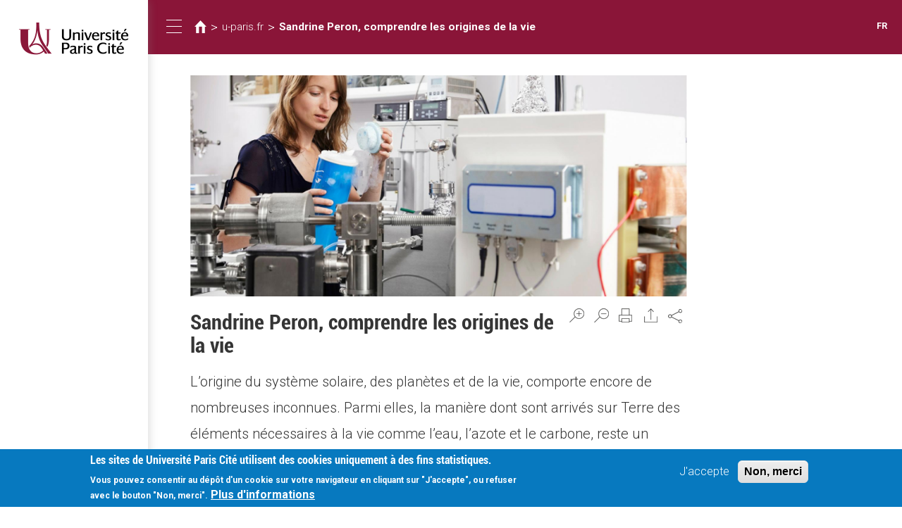

--- FILE ---
content_type: text/html; charset=utf-8
request_url: https://fr.u-paris.fr/actualites/sandrine-peron-comprendre-les-origines-de-la-vie
body_size: 13013
content:
<!DOCTYPE html>
<html lang="fr" dir="ltr">
<head>
  <link rel="profile" href="http://www.w3.org/1999/xhtml/vocab" />
  <meta name="viewport" content="width=device-width, initial-scale=1.0">
  <meta http-equiv="Content-Type" content="text/html; charset=utf-8" />
<link href="https://fr.u-paris.fr/actualites/sandrine-peron-comprendre-les-origines-de-la-vie" rel="alternate" hreflang="fr" />
<link rel="shortcut icon" href="https://fr.u-paris.fr/sites/all/themes/diderot/favicon.ico" type="image/vnd.microsoft.icon" />
<meta name="description" content="Sandrine Peron, comprendre les origines de la vie | Sandrine Péron, doctorante de l’université Paris Diderot travaillant au sein du laboratoire de l’Institut de Physique du Globe de Paris est lauréate de la Bourse l’Oréal-UNESCO Pour les Femmes et la Science 2017." />
<meta name="abstract" content="Sandrine Péron, doctorante de l’université Paris Diderot travaillant au sein du laboratoire de l’Institut de Physique du Globe de Paris est lauréate de la Bourse l’Oréal-UNESCO Pour les Femmes et la Science 2017." />
<meta name="keywords" content="Bourse L&#039;Oréal, IPGP, Cosmologie, Cosmochimie, Astrophysique, ActuRecherche" />
<meta name="news_keywords" content="Bourse L&#039;Oréal, IPGP, Cosmologie, Cosmochimie, Astrophysique, ActuRecherche" />
<meta name="generator" content="Drupal 7 (http://drupal.org)" />
<link rel="canonical" href="https://fr.u-paris.fr/actualites/sandrine-peron-comprendre-les-origines-de-la-vie" />
<link rel="shortlink" href="https://fr.u-paris.fr/node/8636" />
<meta name="google-site-verification" content="JAydEeQUwF8dR4LBwYrQH2E6_FXyEe1lo_J3uDqP1CA" />
  <title>Université Paris Cité| u-paris.fr | Sandrine Peron, comprendre les origines de la vie</title>
  <link type="text/css" rel="stylesheet" href="https://fr.u-paris.fr/sites/default/files/css/css_lQaZfjVpwP_oGNqdtWCSpJT1EMqXdMiU84ekLLxQnc4.css" media="all" />
<link type="text/css" rel="stylesheet" href="https://fr.u-paris.fr/sites/default/files/css/css_JCiVLbrdh9Gr3vS6dbLlXfmcx3btGZXNZOJpwie2djo.css" media="all" />
<link type="text/css" rel="stylesheet" href="https://fr.u-paris.fr/sites/default/files/css/css_ecbjif0lEtW9O8CmxvygHroRpNbnYwEkf1akHQofGEw.css" media="all" />
<link type="text/css" rel="stylesheet" href="https://fr.u-paris.fr/sites/default/files/css/css_Q6kaVxKtj_4NWSQKftTKWFpJ07CUy9WHMv0M9I05I5A.css" media="all" />
<link type="text/css" rel="stylesheet" href="//maxcdn.bootstrapcdn.com/font-awesome/4.6.3/css/font-awesome.min.css" media="all" />
<style>#sliding-popup.sliding-popup-bottom,#sliding-popup.sliding-popup-bottom .eu-cookie-withdraw-banner,.eu-cookie-withdraw-tab{background:#0779bf;}#sliding-popup.sliding-popup-bottom.eu-cookie-withdraw-wrapper{background:transparent}#sliding-popup .popup-content #popup-text h1,#sliding-popup .popup-content #popup-text h2,#sliding-popup .popup-content #popup-text h3,#sliding-popup .popup-content #popup-text p,#sliding-popup label,#sliding-popup div,.eu-cookie-compliance-secondary-button,.eu-cookie-withdraw-tab{color:#fff !important;}.eu-cookie-withdraw-tab{border-color:#fff;}.eu-cookie-compliance-more-button{color:#fff !important;}
#sliding-popup.sliding-popup-bottom,#sliding-popup.sliding-popup-bottom .eu-cookie-withdraw-banner,.eu-cookie-withdraw-tab{background:#0779bf;}#sliding-popup.sliding-popup-bottom.eu-cookie-withdraw-wrapper{background:transparent}#sliding-popup .popup-content #popup-text h1,#sliding-popup .popup-content #popup-text h2,#sliding-popup .popup-content #popup-text h3,#sliding-popup .popup-content #popup-text p,#sliding-popup label,#sliding-popup div,.eu-cookie-compliance-secondary-button,.eu-cookie-withdraw-tab{color:#fff !important;}.eu-cookie-withdraw-tab{border-color:#fff;}.eu-cookie-compliance-more-button{color:#fff !important;}
</style>
<link type="text/css" rel="stylesheet" href="https://fr.u-paris.fr/sites/default/files/css/css_LWfUNMZCGxCTen_qqdwh7TYtoNShDJgUD0CFnPt6hAM.css" media="all" />
<link type="text/css" rel="stylesheet" href="https://fr.u-paris.fr/sites/default/files/css/css_PxsPpITToy8ZnO0bJDA1TEC6bbFpGTfSWr2ZP8LuFYo.css" media="all" />
  <!-- HTML5 element support for IE6-8 -->
  <!--[if lt IE 9]>
    <script src="https://cdn.jsdelivr.net/html5shiv/3.7.3/html5shiv-printshiv.min.js"></script>
  <![endif]-->
  <script src="https://fr.u-paris.fr/sites/all/libraries/respondjs/respond.min.js?t6dpyh"></script>
<script src="//code.jquery.com/jquery-1.10.2.min.js"></script>
<script>window.jQuery || document.write("<script src='/sites/all/modules/contrib/jquery_update/replace/jquery/1.10/jquery.min.js'>\x3C/script>")</script>
<script src="https://fr.u-paris.fr/sites/default/files/js/js_dWhBODswdXXk1M5Z5nyqNfGljmqwxUwAK9i6D0YSDNs.js"></script>
<script src="//code.jquery.com/ui/1.10.2/jquery-ui.min.js"></script>
<script>window.jQuery.ui || document.write("<script src='/sites/all/modules/contrib/jquery_update/replace/ui/ui/minified/jquery-ui.min.js'>\x3C/script>")</script>
<script src="https://fr.u-paris.fr/sites/default/files/js/js_gn7Fu0QhcTMtOIbAB5Wfk9wG_pprb0wPA2lPC4pHhnc.js"></script>
<script src="https://fr.u-paris.fr/sites/default/files/js/js_3gB0Rw5_agQB54ypjqo2S3R_7b2fYyoiNk1Hb5ZgFhA.js"></script>
<script src="https://fr.u-paris.fr/sites/default/files/js/js_-eTRAwZPkUwfbinyYhdPe0JK8Cds7wNMyHCjLCzlNeA.js"></script>
<script>var text_resize_scope = "region-main-content";
          var text_resize_minimum = "16";
          var text_resize_maximum = "25";
          var text_resize_line_height_allow = 0;
          var text_resize_line_height_min = "16";
          var text_resize_line_height_max = "36";</script>
<script src="https://fr.u-paris.fr/sites/default/files/js/js_jEn9FoDfqNXHksIag1offFDpN8vzZ1yK1Es94u9U6Ss.js"></script>
<script>var _paq = _paq || [];(function(){var u=(("https:" == document.location.protocol) ? "https://piwikstats.univ-paris-diderot.fr/piwik/" : "http://piwikstats.univ-paris-diderot.fr/piwik/");_paq.push(["setSiteId", "1"]);_paq.push(["setTrackerUrl", u+"piwik.php"]);_paq.push(["setDoNotTrack", 1]);_paq.push(["setCookieDomain", "fr.u-paris.fr"]);_paq.push(['setCustomVariable', 1, "SousDomaineOrigine", "fr", "visit"]);_paq.push(['setCustomVariable', 2, "SousDomaineOrigine", "fr", "page"]);_paq.push(["trackPageView"]);_paq.push(["setIgnoreClasses", ["no-tracking","colorbox"]]);_paq.push(["enableLinkTracking"]);var d=document,g=d.createElement("script"),s=d.getElementsByTagName("script")[0];g.type="text/javascript";g.defer=true;g.async=true;g.src=u+"piwik.js";s.parentNode.insertBefore(g,s);})();</script>
<script>window.a2a_config=window.a2a_config||{};window.da2a={done:false,html_done:false,script_ready:false,script_load:function(){var a=document.createElement('script'),s=document.getElementsByTagName('script')[0];a.type='text/javascript';a.async=true;a.src='https://static.addtoany.com/menu/page.js';s.parentNode.insertBefore(a,s);da2a.script_load=function(){};},script_onready:function(){da2a.script_ready=true;if(da2a.html_done)da2a.init();},init:function(){for(var i=0,el,target,targets=da2a.targets,length=targets.length;i<length;i++){el=document.getElementById('da2a_'+(i+1));target=targets[i];a2a_config.linkname=target.title;a2a_config.linkurl=target.url;if(el){a2a.init('page',{target:el});el.id='';}da2a.done=true;}da2a.targets=[];}};(function ($){Drupal.behaviors.addToAny = {attach: function (context, settings) {if (context !== document && window.da2a) {if(da2a.script_ready)a2a.init_all();da2a.script_load();}}}})(jQuery);a2a_config.callbacks=a2a_config.callbacks||[];a2a_config.callbacks.push({ready:da2a.script_onready});a2a_config.overlays=a2a_config.overlays||[];a2a_config.templates=a2a_config.templates||{};</script>
<script src="https://fr.u-paris.fr/sites/default/files/js/js_HPHooStLmGZ_wau10Jz2Lo5vzxgcwQlYxWokr_nZVLA.js"></script>
<script src="https://fr.u-paris.fr/sites/default/files/js/js_uIChs7Xcd_Iahr6L0zC1UnHqQxQ8AQ8ZI5mfBlFvEjo.js"></script>
<script>jQuery.extend(Drupal.settings, {"basePath":"\/","pathPrefix":"","ajaxPageState":{"theme":"diderot","theme_token":"N4Z5oFz784v1-7EtstXF27lrrSdMH85jUva378do3Tg","js":{"sites\/all\/modules\/contrib\/extlink_extra\/extlink_extra.js":1,"profiles\/panopoly\/modules\/panopoly\/panopoly_widgets\/panopoly-widgets.js":1,"profiles\/panopoly\/modules\/panopoly\/panopoly_widgets\/panopoly-widgets-spotlight.js":1,"0":1,"1":1,"sites\/all\/modules\/contrib\/eu_cookie_compliance\/js\/eu_cookie_compliance.js":1,"2":1,"sites\/all\/themes\/bootstrap\/js\/bootstrap.js":1,"sites\/all\/libraries\/respondjs\/respond.min.js":1,"\/\/code.jquery.com\/jquery-1.10.2.min.js":1,"3":1,"misc\/jquery-extend-3.4.0.js":1,"misc\/jquery.once.js":1,"misc\/drupal.js":1,"\/\/code.jquery.com\/ui\/1.10.2\/jquery-ui.min.js":1,"4":1,"sites\/all\/modules\/contrib\/eu_cookie_compliance\/js\/jquery.cookie-1.4.1.min.js":1,"sites\/all\/modules\/contrib\/select2\/js\/Drupal.select2.js":1,"sites\/all\/libraries\/slick\/slick\/slick.min.js":1,"profiles\/panopoly\/modules\/panopoly\/panopoly_images\/panopoly-images.js":1,"profiles\/panopoly\/modules\/panopoly\/panopoly_magic\/panopoly-magic.js":1,"sites\/all\/modules\/diderot\/UElibres\/js\/UElibres.js":1,"sites\/all\/modules\/contrib\/extlink\/extlink.js":1,"profiles\/panopoly\/modules\/contrib\/caption_filter\/js\/caption-filter.js":1,"public:\/\/languages\/fr_fnVs9Xn6F-eXKnCKozjMUqg8KC3jyVGpJit0RTi8vzw.js":1,"sites\/all\/libraries\/colorbox\/jquery.colorbox-min.js":1,"sites\/all\/modules\/contrib\/colorbox\/js\/colorbox.js":1,"sites\/all\/modules\/contrib\/colorbox\/js\/colorbox_load.js":1,"sites\/all\/modules\/contrib\/colorbox\/js\/colorbox_inline.js":1,"profiles\/panopoly\/libraries\/jquery.imagesloaded\/jquery.imagesloaded.min.js":1,"5":1,"sites\/all\/modules\/contrib\/text_resize\/text_resize.js":1,"sites\/all\/libraries\/select2\/select2.js":1,"sites\/all\/libraries\/select2\/select2_locale_fr.js":1,"sites\/all\/modules\/contrib\/responsive_menus\/styles\/responsive_menus_simple\/js\/responsive_menus_simple.js":1,"sites\/all\/modules\/contrib\/piwik\/piwik.js":1,"6":1,"7":1,"sites\/all\/modules\/contrib\/slick\/js\/slick.load.min.js":1,"sites\/all\/themes\/diderot\/bootstrap\/js\/affix.js":1,"sites\/all\/themes\/diderot\/bootstrap\/js\/alert.js":1,"sites\/all\/themes\/diderot\/bootstrap\/js\/button.js":1,"sites\/all\/themes\/diderot\/bootstrap\/js\/carousel.js":1,"sites\/all\/themes\/diderot\/bootstrap\/js\/collapse.js":1,"sites\/all\/themes\/diderot\/bootstrap\/js\/dropdown.js":1,"sites\/all\/themes\/diderot\/bootstrap\/js\/modal.js":1,"sites\/all\/themes\/diderot\/bootstrap\/js\/tooltip.js":1,"sites\/all\/themes\/diderot\/bootstrap\/js\/popover.js":1,"sites\/all\/themes\/diderot\/bootstrap\/js\/scrollspy.js":1,"sites\/all\/themes\/diderot\/bootstrap\/js\/tab.js":1,"sites\/all\/themes\/diderot\/bootstrap\/js\/transition.js":1,"sites\/all\/themes\/diderot\/js\/script.js":1},"css":{"modules\/system\/system.base.css":1,"misc\/ui\/jquery.ui.theme.css":1,"misc\/ui\/jquery.ui.accordion.css":1,"sites\/all\/libraries\/slick\/slick\/slick.css":1,"sites\/all\/modules\/contrib\/simplenews\/simplenews.css":1,"sites\/all\/modules\/contrib\/calendar\/css\/calendar_multiday.css":1,"profiles\/panopoly\/modules\/contrib\/date\/date_api\/date.css":1,"profiles\/panopoly\/modules\/contrib\/date\/date_popup\/themes\/datepicker.1.7.css":1,"sites\/all\/modules\/contrib\/domain\/domain_nav\/domain_nav.css":1,"modules\/field\/theme\/field.css":1,"modules\/node\/node.css":1,"profiles\/panopoly\/modules\/panopoly\/panopoly_admin\/1":1,"profiles\/panopoly\/modules\/panopoly\/panopoly_magic\/css\/panopoly-magic.css":1,"profiles\/panopoly\/modules\/panopoly\/panopoly_magic\/css\/panopoly-modal.css":1,"profiles\/panopoly\/modules\/panopoly\/panopoly_theme\/2":1,"profiles\/panopoly\/modules\/panopoly\/panopoly_widgets\/1":1,"profiles\/panopoly\/modules\/contrib\/radix_layouts\/radix_layouts.css":1,"sites\/all\/modules\/contrib\/extlink\/extlink.css":1,"profiles\/panopoly\/modules\/contrib\/views\/css\/views.css":1,"profiles\/panopoly\/modules\/contrib\/caption_filter\/caption-filter.css":1,"sites\/all\/libraries\/slick\/slick\/slick-theme.css":1,"sites\/all\/modules\/contrib\/slick\/css\/theme\/slick.theme.css":1,"sites\/all\/modules\/contrib\/slick\/css\/theme\/slick.theme--default.css":1,"sites\/all\/modules\/diderot\/candidature\/css\/candidature.css":1,"sites\/all\/modules\/diderot\/divers\/css\/divers.css":1,"sites\/all\/modules\/diderot\/listederoulante\/css\/listederoulante.css":1,"sites\/all\/modules\/diderot\/plansite\/css\/plansite.css":1,"sites\/all\/libraries\/colorbox\/example1\/colorbox.css":1,"profiles\/panopoly\/modules\/contrib\/ctools\/css\/ctools.css":1,"profiles\/panopoly\/modules\/contrib\/panels\/css\/panels.css":1,"sites\/all\/modules\/contrib\/shib_auth\/shib_auth.css":1,"sites\/all\/modules\/contrib\/text_resize\/text_resize.css":1,"sites\/all\/modules\/contrib\/print\/print_ui\/css\/print_ui.theme.css":1,"sites\/all\/libraries\/select2\/select2.css":1,"sites\/all\/modules\/contrib\/select2\/css\/select2_integration.css":1,"sites\/all\/modules\/contrib\/responsive_menus\/styles\/responsive_menus_simple\/css\/responsive_menus_simple.css":1,"sites\/all\/modules\/contrib\/eu_cookie_compliance\/css\/eu_cookie_compliance.css":1,"sites\/all\/modules\/contrib\/addtoany\/addtoany.css":1,"modules\/locale\/locale.css":1,"sites\/all\/modules\/contrib\/panels_bootstrap_layout_builder\/plugins\/layouts\/bootstrap\/bootstrap.css":1,"\/\/maxcdn.bootstrapcdn.com\/font-awesome\/4.6.3\/css\/font-awesome.min.css":1,"0":1,"1":1,"sites\/all\/themes\/diderot\/less\/style.less":1,"profiles\/panopoly\/modules\/panopoly\/panopoly_images\/panopoly-images.css":1}},"colorbox":{"opacity":"0.85","current":"{current} of {total}","previous":"\u00ab Prev","next":"Next \u00bb","close":"Fermer","maxWidth":"98%","maxHeight":"98%","fixed":true,"mobiledetect":true,"mobiledevicewidth":"480px"},"CToolsModal":{"modalSize":{"type":"scale","width":".9","height":".9","addWidth":0,"addHeight":0,"contentRight":25,"contentBottom":75},"modalOptions":{"opacity":".55","background-color":"#FFF"},"animationSpeed":"fast","modalTheme":"CToolsModalDialog","throbberTheme":"CToolsModalThrobber"},"panopoly_magic":{"pane_add_preview_mode":"single"},"select_2":{"elements":{"edit-nid-entityreference-filter":{"separator":"\u00b6","jqui_sortable":false,"dropdownAutoWidth":true,"width":"element","containerCssClass":"","minimumResultsForSearch":"15","allowClear":true},"edit-sort-by":{"separator":"\u00b6","jqui_sortable":false,"dropdownAutoWidth":true,"width":"element","containerCssClass":"","minimumResultsForSearch":"15","allowClear":true},"edit-sort-order":{"separator":"\u00b6","jqui_sortable":false,"dropdownAutoWidth":true,"width":"element","containerCssClass":"","minimumResultsForSearch":"15","allowClear":true}},"excludes":{"by_id":{"values":[],"reg_exs":[]},"by_class":[],"by_selectors":[]},"branch":3,"default_settings":{"separator":"\u00b6","jqui_sortable":false,"dropdownAutoWidth":true,"width":"element","containerCssClass":"","minimumResultsForSearch":"15"},"process_all_selects_on_page":true,"no_version_check":false,"settings_updated":false},"urlIsAjaxTrusted":{"https:\/\/fr.u-paris.fr\/":true},"better_exposed_filters":{"views":{"fiche_laboratoire_resume":{"displays":{"panel_pane_6":{"filters":{"nid_entityreference_filter":{"required":false}}}}},"actualite_carousel":{"displays":{"panel_actu_slideshow":{"filters":[]}}}}},"responsive_menus":[{"toggler_text":"\u2630 Menu","selectors":["#main-menu"],"media_size":"768","media_unit":"px","absolute":"1","remove_attributes":"1","responsive_menus_style":"responsive_menus_simple"}],"eu_cookie_compliance":{"popup_enabled":1,"popup_agreed_enabled":0,"popup_hide_agreed":0,"popup_clicking_confirmation":false,"popup_scrolling_confirmation":false,"popup_html_info":"\u003Cdiv class=\u0022eu-cookie-compliance-banner eu-cookie-compliance-banner-info eu-cookie-compliance-banner--opt-in\u0022\u003E\n  \u003Cdiv class=\u0022popup-content info\u0022\u003E\n    \u003Cdiv id=\u0022popup-text\u0022\u003E\n      \u003Ch2\u003ELes sites de Universit\u00e9 Paris Cit\u00e9 utilisent des cookies uniquement \u00e0 des fins statistiques.\u003C\/h2\u003E\n\u003Cp\u003E Vous pouvez consentir au d\u00e9p\u00f4t d\u0027un cookie sur votre navigateur en cliquant sur \u0022J\u0027accepte\u0022, ou refuser avec le bouton \u0022Non, merci\u0022.\u003C\/p\u003E\n              \u003Cbutton type=\u0022button\u0022 class=\u0022find-more-button eu-cookie-compliance-more-button\u0022\u003EPlus d\u0027informations\u003C\/button\u003E\n          \u003C\/div\u003E\n    \n    \u003Cdiv id=\u0022popup-buttons\u0022 class=\u0022\u0022\u003E\n      \u003Cbutton type=\u0022button\u0022 class=\u0022agree-button eu-cookie-compliance-secondary-button\u0022\u003EJ\u0027accepte\u003C\/button\u003E\n              \u003Cbutton type=\u0022button\u0022 class=\u0022decline-button eu-cookie-compliance-default-button\u0022 \u003ENon, merci\u003C\/button\u003E\n          \u003C\/div\u003E\n  \u003C\/div\u003E\n\u003C\/div\u003E","use_mobile_message":false,"mobile_popup_html_info":"\u003Cdiv class=\u0022eu-cookie-compliance-banner eu-cookie-compliance-banner-info eu-cookie-compliance-banner--opt-in\u0022\u003E\n  \u003Cdiv class=\u0022popup-content info\u0022\u003E\n    \u003Cdiv id=\u0022popup-text\u0022\u003E\n      \u003Ch2\u003EWe use cookies on this site to enhance your user experience\u003C\/h2\u003E\n\u003Cp\u003EBy tapping the Accept button, you agree to us doing so.\u003C\/p\u003E\n              \u003Cbutton type=\u0022button\u0022 class=\u0022find-more-button eu-cookie-compliance-more-button\u0022\u003EPlus d\u0027informations\u003C\/button\u003E\n          \u003C\/div\u003E\n    \n    \u003Cdiv id=\u0022popup-buttons\u0022 class=\u0022\u0022\u003E\n      \u003Cbutton type=\u0022button\u0022 class=\u0022agree-button eu-cookie-compliance-secondary-button\u0022\u003EJ\u0027accepte\u003C\/button\u003E\n              \u003Cbutton type=\u0022button\u0022 class=\u0022decline-button eu-cookie-compliance-default-button\u0022 \u003ENon, merci\u003C\/button\u003E\n          \u003C\/div\u003E\n  \u003C\/div\u003E\n\u003C\/div\u003E\n","mobile_breakpoint":"768","popup_html_agreed":"\u003Cdiv\u003E\n  \u003Cdiv class=\u0022popup-content agreed\u0022\u003E\n    \u003Cdiv id=\u0022popup-text\u0022\u003E\n      \u003Cp\u003E\u0026lt;h2\u0026gt;Thank you for accepting cookies\u0026lt;\/h2\u0026gt;\u0026lt;p\u0026gt;You can now hide this message or find out more about cookies.\u0026lt;\/p\u0026gt;\u003C\/p\u003E\n    \u003C\/div\u003E\n    \u003Cdiv id=\u0022popup-buttons\u0022\u003E\n      \u003Cbutton type=\u0022button\u0022 class=\u0022hide-popup-button eu-cookie-compliance-hide-button\u0022\u003EHide\u003C\/button\u003E\n              \u003Cbutton type=\u0022button\u0022 class=\u0022find-more-button eu-cookie-compliance-more-button-thank-you\u0022 \u003EMore info\u003C\/button\u003E\n          \u003C\/div\u003E\n  \u003C\/div\u003E\n\u003C\/div\u003E","popup_use_bare_css":false,"popup_height":"auto","popup_width":"100%","popup_delay":1000,"popup_link":"\/node\/24016","popup_link_new_window":1,"popup_position":null,"fixed_top_position":1,"popup_language":"fr","store_consent":false,"better_support_for_screen_readers":0,"reload_page":0,"domain":"","domain_all_sites":0,"popup_eu_only_js":0,"cookie_lifetime":"100","cookie_session":false,"disagree_do_not_show_popup":0,"method":"opt_in","whitelisted_cookies":"","withdraw_markup":"\u003Cbutton type=\u0022button\u0022 class=\u0022eu-cookie-withdraw-tab\u0022\u003EPrivacy settings\u003C\/button\u003E\n\u003Cdiv class=\u0022eu-cookie-withdraw-banner\u0022\u003E\n  \u003Cdiv class=\u0022popup-content info\u0022\u003E\n    \u003Cdiv id=\u0022popup-text\u0022\u003E\n      \u003Ch2\u003EWe use cookies on this site to enhance your user experience\u003C\/h2\u003E\u003Cp\u003EYou have given your consent for us to set cookies.\u003C\/p\u003E    \u003C\/div\u003E\n    \u003Cdiv id=\u0022popup-buttons\u0022\u003E\n      \u003Cbutton type=\u0022button\u0022 class=\u0022eu-cookie-withdraw-button\u0022\u003EWithdraw consent\u003C\/button\u003E\n    \u003C\/div\u003E\n  \u003C\/div\u003E\n\u003C\/div\u003E\n","withdraw_enabled":false,"withdraw_button_on_info_popup":0,"cookie_categories":[],"enable_save_preferences_button":1,"fix_first_cookie_category":1,"select_all_categories_by_default":0},"extlink":{"extTarget":"_blank","extClass":"ext","extLabel":"(link is external)","extImgClass":0,"extSubdomains":1,"extExclude":"","extInclude":"","extCssExclude":"","extCssExplicit":"","extAlert":0,"extAlertText":{"value":"  \u003Ch2\u003EYou are leaving the  [site:name] website\u003C\/h2\u003E\r\n  \u003Cp\u003EYou are being directed to a third-party website:\u003C\/p\u003E\r\n  \u003Cp\u003E\u003Cstrong\u003E[extlink:external-url]\u003C\/strong\u003E\u003C\/p\u003E\r\n  \u003Cp\u003EThis link is provided for your convenience. Please note that this third-party website is not controlled by [site:name] or subject to our privacy policy.\u003C\/p\u003E\r\n  \u003Cp\u003EThank you for visiting our site. We hope your visit was informative and enjoyable.\u003C\/p\u003E\r\n\r\n  \u003Cdiv class=\u0022extlink-extra-actions\u0022\u003E\r\n      \u003Cdiv class=\u0022extlink-extra-back-action\u0022\u003E\u003Ca title=\u0022Cancel\u0022 href=\u0022[extlink:back-url]\u0022\u003ECancel\u003C\/a\u003E\u003C\/div\u003E\r\n      \u003Cdiv class=\u0022extlink-extra-go-action\u0022\u003E\u003Ca class=\u0022ext-override\u0022 title=\u0022Go to link\u0022 href=\u0022[extlink:external-url]\u0022\u003EGo to link\u003C\/a\u003E\u003C\/div\u003E\r\n  \u003C\/div\u003E\r\n  \u003Cbr\/\u003E\u003Cbr\/\u003E\r\n  [extlink:timer]\r\n  ","format":"full_html"},"mailtoClass":"mailto","mailtoLabel":"(link sends e-mail)"},"extlink_extra":{"extlink_alert_type":"","extlink_alert_timer":"0","extlink_alert_url":"\/now-leaving","extlink_cache_fix":0,"extlink_exclude_warning":"","extlink_508_fix":0,"extlink_508_text":" [external link]","extlink_url_override":0,"extlink_url_params":{"external_url":null,"back_url":null}},"piwik":{"trackMailto":1,"trackColorbox":1},"slick":{"accessibility":true,"adaptiveHeight":false,"autoplay":false,"autoplaySpeed":3000,"pauseOnHover":true,"pauseOnDotsHover":false,"arrows":true,"centerMode":false,"centerPadding":"50px","dots":false,"dotsClass":"slick-dots","draggable":true,"fade":false,"focusOnSelect":false,"infinite":true,"initialSlide":0,"lazyLoad":"ondemand","rtl":false,"rows":1,"slidesPerRow":1,"slide":"","slidesToShow":1,"slidesToScroll":1,"speed":500,"swipe":true,"swipeToSlide":false,"edgeFriction":0.35,"touchMove":true,"touchThreshold":5,"useCSS":true,"cssEase":"ease","useTransform":false,"easing":"linear","variableWidth":false,"vertical":false,"verticalSwiping":false,"waitForAnimate":true,"mousewheel":false},"bootstrap":{"anchorsFix":"0","anchorsSmoothScrolling":"0","formHasError":1,"popoverEnabled":1,"popoverOptions":{"animation":1,"html":0,"placement":"right","selector":"","trigger":"click","triggerAutoclose":1,"title":"","content":"","delay":0,"container":"body"},"tooltipEnabled":1,"tooltipOptions":{"animation":1,"html":0,"placement":"auto left","selector":"","trigger":"hover focus","delay":0,"container":"body"}}});</script>
</head>
<body class="html not-front not-logged-in no-sidebars page-node page-node- page-node-8636 node-type-actualite domain-fr-u-paris-fr region-content i18n-fr">
  <div id="skip-link">
    <a href="#main-content" class="element-invisible element-focusable">Aller au contenu principal</a>
  </div>
    <div class="panel-bootstrap panels-bootstrap-227">
  <div id="row-full-site" class="container-full panels-bootstrap-row inside panels-bootstrap-row-227-1 row-inside-first row-inside-last clearfix">
<div class="row">
  <div id="col-site-sidebar" class="column affix collapse in panels-bootstrap-column col-sm-7 col-md-5 col-lg-3 col-xs-24 inside panels-bootstrap-column-227-2 column-inside-first">
  <div id="region-site-sidebar" class="panels-bootstrap-region inside panels-bootstrap-region-227-menu region-inside-first region-inside-last">
<div class="panel-pane pane-page-logo"  >
  
      
  
  <div class="pane-content">
    <a href="https://u-paris.fr" class="logo" title="Accueil"><img src="https://fr.u-paris.fr/sites/default/files/logo_2.png" alt="Accueil" /></a>  </div>

  
  </div>
<div class="panel-separator"></div><div class="panel-pane pane-custom pane-1 panel-user-connexion"  >
  
      
  
  <div class="pane-content">
    <div class="field-item">
<a href="https://fr.u-paris.fr/node/3977/8636" class="user_connexion">Connexion</a>
</div>  </div>

  
  </div>
  </div>
  </div>
  <div id="col-site-content" class="column panels-bootstrap-column col-sm-17  col-sm-offset-7 col-md-19  col-md-offset-5 col-lg-21  col-lg-offset-3 col-xs-24  col-xs-offset-0 inside panels-bootstrap-column-227-3 column-inside-last">
  <div id="row-site-header-container" class="row panels-bootstrap-row inside panels-bootstrap-row-227-4 row-inside-first clearfix">
  <div id="col-site-header" class="column affix panels-bootstrap-column col-md-19 col-lg-21 col-sm-17 col-xs-24 inside panels-bootstrap-column-227-26 column-inside-first column-inside-last">
  <div id="row-site-header" class="row panels-bootstrap-row inside panels-bootstrap-row-227-27 row-inside-first row-inside-last clearfix">
  <div id="col-collapse-menu" class="column panels-bootstrap-column col-xs-3  col-xs-offset-0 col-sm-1  col-sm-offset-0 col-md-1  col-md-offset-0 col-lg-1  col-lg-offset-0 inside panels-bootstrap-column-227-5 column-inside-first">
  <div id="region-collapse-menu" class="panels-bootstrap-region inside panels-bootstrap-region-227-collapse_menu region-inside-first region-inside-last">
<div class="panel-pane pane-fieldable-panels-pane pane-uuid-e4dfdbe7-5a13-446c-9a12-654d5d5dc705 pane-bundle-text"  id="pane-collapse-menu" >
  
      
  
  <div class="pane-content">
    <div class="fieldable-panels-pane">
    <div class="field field-name-field-basic-text-text field-type-text-long field-label-hidden">
    <div class="field-items">
          <div class="field-item even"><button type="button" class="sidebar-toggle">
      <span class="sr-only">Toggle navigation</span>
      <span class="icon-bar"></span>
      <span class="icon-bar"></span>
      <span class="icon-bar"></span>
</button></div>
      </div>
</div>
</div>
  </div>

  
  </div>
  </div>
  </div>
  <div id="col-title" class="column panels-bootstrap-column col-lg-20 col-md-20 col-sm-20 col-xs-18 inside panels-bootstrap-column-227-6">
  <div id="region-title" class="panels-bootstrap-region inside panels-bootstrap-region-227-title region-inside-first region-inside-last">
<div class="panel-pane pane-block pane-crumbs-breadcrumb pane-crumbs"  >
  
      
  
  <div class="pane-content">
    <h2 class="element-invisible">Vous êtes ici</h2><div class="breadcrumb"><a href="https://www.univ-paris-diderot.fr" class="diderot-home"></a> > <a href="https://fr.u-paris.fr">u-paris.fr</a> > <a href="/actualites/sandrine-peron-comprendre-les-origines-de-la-vie" class="active">Sandrine Peron, comprendre les origines de la vie</a></div>  </div>

  
  </div>
  </div>
  </div>
  <div id="col-languages" class="column panels-bootstrap-column col-xs-3 col-sm-3 col-md-3 col-lg-3 inside panels-bootstrap-column-227-7 column-inside-last">
  <div id="region-languages" class="panels-bootstrap-region inside panels-bootstrap-region-227-languages region-inside-first region-inside-last">
<div class="panel-pane pane-block pane-locale-language-content pane-locale"  >
  
      
  
  <div class="pane-content">
    <ul class="language-switcher-locale-url"><li class="fr first last active"><a href="/actualites/sandrine-peron-comprendre-les-origines-de-la-vie" class="language-link active" xml:lang="fr" hreflang="fr">FR</a></li>
</ul>  </div>

  
  </div>
  </div>
  </div>
  </div>
  </div>
  </div>
  <div id="row-site-content" class="row panels-bootstrap-row inside panels-bootstrap-row-227-8 clearfix">
  <div id="col-main-content" class="column panels-bootstrap-column col-lg-22  col-lg-offset-1 col-md-22  col-md-offset-1 col-sm-22  col-sm-offset-1 col-xs-24 inside panels-bootstrap-column-227-9 column-inside-first">
  <div id="region-main-content" class="panels-bootstrap-region inside panels-bootstrap-region-227-content region-inside-first region-inside-last">
<div class="panel-pane pane-page-content"  >
  
      
  
  <div class="pane-content">
    <div class="bryant row">
  <div class="bryant-content col-md-18 bpl-content bpl-spacer">
    <div class="panel-pane pane-entity-field pane-node-field-featured-image"  >
  
      
  
  <div class="pane-content">
    <div class="field field-name-field-featured-image field-type-image field-label-hidden">
    <div class="field-items">
          <div class="field-item even"><img class="image-100-pcent img-responsive" src="https://fr.u-paris.fr/sites/default/files/styles/image_100_pcent/public/peron_sandrine.jpg?itok=41racp7S" width="1660" height="738" alt="" /></div>
      </div>
</div>
  </div>

  
  </div>
<div class="panel-separator"></div><div class="panel-pane pane-panels-mini pane-barre-de-partage"  >
  
      
  
  <div class="pane-content">
    <div class="boxton row">
  <div class="boxton-content-container col-md-24 bpl-content bpl-spacer">
    <div class="panel-pane pane-block pane-text-resize-0 pane-text-resize"  >
  
      
  
  <div class="pane-content">
    <a href="javascript:;" class="changer" id="text_resize_decrease"><sup>-</sup>A</a> <a href="javascript:;" class="changer" id="text_resize_increase"><sup>+</sup>A</a><div id="text_resize_clear"></div>  </div>

  
  </div>
<div class="panel-separator"></div><div class="panel-pane pane-block pane-print-ui-print-links pane-print-ui"  >
  
      
  
  <div class="pane-content">
    <span class="print_html"><a href="https://fr.u-paris.fr/print/actualites/sandrine-peron-comprendre-les-origines-de-la-vie" title="Display a printer-friendly version of this page." class="print-page" onclick="window.open(this.href); return false" rel="nofollow"><img class="print-icon img-responsive" src="https://fr.u-paris.fr/sites/all/modules/contrib/print/icons/print_icon.png" width="16px" height="16px" alt="Version imprimable" title="Version imprimable" /></a></span><span class="print_mail"><a href="https://fr.u-paris.fr/printmail/actualites/sandrine-peron-comprendre-les-origines-de-la-vie" title="Send this page by email." class="print-mail" rel="nofollow"><img class="print-icon img-responsive" src="https://fr.u-paris.fr/sites/all/modules/contrib/print/print_mail/icons/mail_icon.png" width="16px" height="16px" alt="Envoyer par email" title="Envoyer par email" /></a></span>  </div>

  
  </div>
<div class="panel-separator"></div><div class="panel-pane pane-block pane-addtoany-addtoany-button pane-addtoany"  >
  
      
  
  <div class="pane-content">
    <span class="a2a_kit a2a_kit_size_20 a2a_target addtoany_list" id="da2a_1">
      
      <a class="a2a_dd addtoany_share_save" href="https://www.addtoany.com/share#url=https%3A%2F%2Ffr.u-paris.fr%2Factualites%2Fsandrine-peron-comprendre-les-origines-de-la-vie&amp;title=Sandrine%20Peron%2C%20comprendre%20les%20origines%20de%20la%20vie"></a>
      
    </span>
    <script type="text/javascript">
<!--//--><![CDATA[//><!--
if(window.da2a)da2a.script_load();
//--><!]]>
</script>  </div>

  
  </div>
  </div>
</div>
  </div>

  
  </div>
<div class="panel-separator"></div><div class="panel-pane pane-entity-field pane-node-title-field"  >
  
      
  
  <div class="pane-content">
    <div class="field field-name-title-field field-type-text field-label-hidden">
    <div class="field-items">
          <div class="field-item even"><h1>Sandrine Peron, comprendre les origines de la vie</h1>
</div>
      </div>
</div>
  </div>

  
  </div>
<div class="panel-separator"></div><div class="panel-pane pane-entity-field pane-node-body"  >
  
      
  
  <div class="pane-content">
    <div class="field field-name-body field-type-text-with-summary field-label-hidden">
    <div class="field-items">
          <div class="field-item even"><p class="chapeau">L’origine du système solaire, des planètes et de la vie, comporte encore de nombreuses inconnues. Parmi elles, la manière dont sont arrivés sur Terre des éléments nécessaires à la vie comme l’eau, l’azote et le carbone, reste un mystère. C’est précisément l’objet des recherches de Sandrine Péron, doctorante de l’université Paris Diderot travaillant au sein du laboratoire de l’<a href="https://fr.u-paris.fr/laboratoires/institut-de-physique-du-globe-de-paris">Institut de Physique du Globe de Paris</a> dans l’équipe Cosmochimie, Astrophysique et Géophysique Expérimentale.</p>

<p>Elle utilise des gaz rares comme l’hélium ou le néon, comme traceurs des sources de ces éléments et analyse ainsi des échantillons issus d’une des parties les plus anciennes de la Terre, le manteau inférieur. Les gaz rares sont analysés en deux étapes.</p>

<p>Dans un premier temps, les bulles de gaz sont repérées dans les échantillons grâce à une technique d’imagerie en trois dimensions, appelée « microtomographie aux rayons X ».</p>

<p>Dans un second temps, une fois identifiées, les bulles de gaz sont percées une à une au laser pour mesurer les gaz rares qu’elles contiennent. « Cette méthode présente l’avantage de s’affranchir de la contamination atmosphérique en analysant uniquement le contenu des bulles et non pas tout l’échantillon en entier. »</p>

<p>La jeune bretonne, par ailleurs passionnée des volcans (elle a déjà exploré ceux d’Italie, d’Hawaii et des îles Vanuatu), cherche ainsi à déterminer précisément la composition de la Terre. À long terme, ces résultats pourront être destinés à préparer des missions spatiales ainsi qu’à analyser des échantillons recueillis.</p>

<p class="paragraphe-petit">© Fondation L’Oréal | Carl Diner</p>
</div>
      </div>
</div>
  </div>

  
  </div>
<div class="panel-separator"></div><div class="panel-pane pane-entity-field pane-node-field-tags"  >
  
      
  
  <div class="pane-content">
    <div class="field field-name-field-tags field-type-taxonomy-term-reference field-label-above">
      <div class="field-label">Mots clés&nbsp;></div>
    <div class="field-items">
          <div class="field-item even"><a href="/tags/bourse-loreal">Bourse L&#039;Oréal</a></div>
          <div class="field-item odd"><a href="/tags/ipgp">IPGP</a></div>
          <div class="field-item even"><a href="/tags/cosmologie-0">Cosmologie</a></div>
          <div class="field-item odd"><a href="/tags/cosmochimie">Cosmochimie</a></div>
          <div class="field-item even"><a href="/tags/astrophysique-0">Astrophysique</a></div>
          <div class="field-item odd"><a href="/tags/acturecherche">ActuRecherche</a></div>
      </div>
</div>
  </div>

  
  </div>
  </div>
  <div class="bryant-sidebar col-md-6 bpl-sidebar bpl-spacer">
      </div>
</div>
  </div>

  
  </div>
  </div>
  </div>
  <div id="col-slide-content" class="column panels-bootstrap-column col-sm-24 col-md-24 col-lg-24 col-xs-24 inside panels-bootstrap-column-227-19 column-inside-last">
  <div id="region-slide-content" class="panels-bootstrap-region inside panels-bootstrap-region-227-slide region-inside-first region-inside-last">
<div class="panel-pane pane-views-panes pane-actualite-carousel-panel-actu-slideshow"  >
  
        <h2 class="pane-title">
      A lire aussi    </h2>
    
  
  <div class="pane-content">
    <div class="view view-actualite-carousel view-id-actualite_carousel view-display-id-panel_actu_slideshow view-dom-id-3822b4b06871a2f576ed62d2becd5eac">
        
  
  
      <div class="view-content">
            <div class="slick slick--view--actualite-carousel slick--view--actualite-carousel--panel-actu-slideshow slick--skin--default slick--optionset--actualites slick--slider slick--float slick--ondemand" id="slick-views-actualite-carousel-1">
      <div id="slick-views-actualite-carousel-1-slider" class="slick__slider" data-slick="{&quot;mobileFirst&quot;:true,&quot;autoplay&quot;:true,&quot;infinite&quot;:false,&quot;responsive&quot;:[{&quot;breakpoint&quot;:767,&quot;settings&quot;:{&quot;infinite&quot;:false,&quot;slidesToShow&quot;:2}},{&quot;breakpoint&quot;:991,&quot;settings&quot;:{&quot;infinite&quot;:false,&quot;slidesToShow&quot;:3}},{&quot;breakpoint&quot;:1199,&quot;settings&quot;:{&quot;infinite&quot;:false,&quot;slidesToShow&quot;:4}}]}">
  
          <div class="slick__slide slide slide--0">      <div class="slide__content">              
  <div>        <span><div class="tags-elements">
  <div class="surtitre"></div>
  <div class="hover-opacity"><a href="https://physique.u-paris.fr/actualites/formation-des-etoiles-massives-le-role-sous-estime-du-champ-magnetique"><img class="image-25-pcent img-responsive" src="https://fr.u-paris.fr/sites/default/files/styles/image_25_pcent/public/fig_ufr.png?itok=DpJCdQHm" width="415" height="185" alt="" /></a></div>
  <div class="tags-text">
    <div></div>
    <h4><a href="https://physique.u-paris.fr/actualites/formation-des-etoiles-massives-le-role-sous-estime-du-champ-magnetique">Formation des étoiles massives : le rôle sous-estimé du champ magnétique ?</a></h4>
  </div>
</div></span>  </div>            
                </div>  </div>          <div class="slick__slide slide slide--1">      <div class="slide__content">              
  <div>        <span><div class="tags-elements">
  <div class="surtitre">Recherche</div>
  <div class="hover-opacity"><a href="/actualites/une-avancee-majeure-dans-la-comprehension-de-la-physiopathologie-des-infections-neonatales"><img class="image-25-pcent img-responsive" src="https://fr.u-paris.fr/sites/default/files/styles/image_25_pcent/public/sans_titre_36.jpg?itok=nEFRLfrE" width="415" height="185" alt="" /></a></div>
  <div class="tags-text">
    <div></div>
    <h4><a href="/actualites/une-avancee-majeure-dans-la-comprehension-de-la-physiopathologie-des-infections-neonatales">Une avancée majeure dans la compréhension de la physiopathologie des infections néonatales</a></h4>
  </div>
</div></span>  </div>            
                </div>  </div>          <div class="slick__slide slide slide--2">      <div class="slide__content">              
  <div>        <span><div class="tags-elements">
  <div class="surtitre">Recherche médicale</div>
  <div class="hover-opacity"><a href="/actualites/pourquoi-les-femmes-enceintes-sont-elles-si-peu-vaccinees-contre-la-grippe"><img class="image-25-pcent img-responsive" src="https://fr.u-paris.fr/sites/default/files/styles/image_25_pcent/public/femme_enceinte.jpg?itok=y2ro_wNg" width="415" height="185" alt="" /></a></div>
  <div class="tags-text">
    <div></div>
    <h4><a href="/actualites/pourquoi-les-femmes-enceintes-sont-elles-si-peu-vaccinees-contre-la-grippe">Pourquoi les femmes enceintes sont-elles si peu vaccinées contre la grippe ?</a></h4>
  </div>
</div></span>  </div>            
                </div>  </div>          <div class="slick__slide slide slide--3">      <div class="slide__content">              
  <div>        <span><div class="tags-elements">
  <div class="surtitre">Félicitations</div>
  <div class="hover-opacity"><a href="/actualites/highly-cited-researchers-une-entree-au-top"><img class="image-25-pcent img-responsive" src="https://fr.u-paris.fr/sites/default/files/styles/image_25_pcent/public/sans_titre_28_0.jpg?itok=aBpdNAGI" width="415" height="185" alt="" /></a></div>
  <div class="tags-text">
    <div></div>
    <h4><a href="/actualites/highly-cited-researchers-une-entree-au-top">Highly Cited Researchers : une entrée au top</a></h4>
  </div>
</div></span>  </div>            
                </div>  </div>          <div class="slick__slide slide slide--4">      <div class="slide__content">              
  <div>        <span><div class="tags-elements">
  <div class="surtitre">Recherche médicale</div>
  <div class="hover-opacity"><a href="/actualites/avc-une-recidive-sur-cinq-peut-etre-evitee"><img class="image-25-pcent img-responsive" src="https://fr.u-paris.fr/sites/default/files/styles/image_25_pcent/public/sans_titre_27.jpg?itok=rs8KsCKe" width="415" height="185" alt="" /></a></div>
  <div class="tags-text">
    <div></div>
    <h4><a href="/actualites/avc-une-recidive-sur-cinq-peut-etre-evitee">AVC : une récidive sur cinq peut être évitée</a></h4>
  </div>
</div></span>  </div>            
                </div>  </div>          <div class="slick__slide slide slide--5">      <div class="slide__content">              
  <div>        <span><div class="tags-elements">
  <div class="surtitre">Recherche</div>
  <div class="hover-opacity"><a href="/actualites/toute-activite-physique-est-elle-bonne-pour-le-coeur"><img class="image-25-pcent img-responsive" src="https://fr.u-paris.fr/sites/default/files/styles/image_25_pcent/public/sans_titre_25.jpg?itok=zKPeDijs" width="415" height="185" alt="" /></a></div>
  <div class="tags-text">
    <div></div>
    <h4><a href="/actualites/toute-activite-physique-est-elle-bonne-pour-le-coeur">Toute activité physique est-elle bonne pour le cœur ?</a></h4>
  </div>
</div></span>  </div>            
                </div>  </div>          <div class="slick__slide slide slide--6">      <div class="slide__content">              
  <div>        <span><div class="tags-elements">
  <div class="surtitre">Bourses L’Oréal-UNESCO Pour les Femmes et la Science</div>
  <div class="hover-opacity"><a href="/actualites/bravo-nos-laureates-universite-paris-cite"><img class="image-25-pcent img-responsive" src="https://fr.u-paris.fr/sites/default/files/styles/image_25_pcent/public/4wis.jpg?itok=5SCGJHnG" width="415" height="185" alt="" /></a></div>
  <div class="tags-text">
    <div></div>
    <h4><a href="/actualites/bravo-nos-laureates-universite-paris-cite">Bravo à nos lauréates Université Paris Cité</a></h4>
  </div>
</div></span>  </div>            
                </div>  </div>          <div class="slick__slide slide slide--7">      <div class="slide__content">              
  <div>        <span><div class="tags-elements">
  <div class="surtitre">Actualité</div>
  <div class="hover-opacity"><a href="/actualites/la-comete-tchouri-devoilee-par-la-mission-rosetta"><img class="image-25-pcent img-responsive" src="https://fr.u-paris.fr/sites/default/files/styles/image_25_pcent/public/sans_titre_6.jpg?itok=2onQALYQ" width="415" height="185" alt="" /></a></div>
  <div class="tags-text">
    <div></div>
    <h4><a href="/actualites/la-comete-tchouri-devoilee-par-la-mission-rosetta">La comète Tchouri dévoilée par la mission Rosetta</a></h4>
  </div>
</div></span>  </div>            
                </div>  </div>          <div class="slick__slide slide slide--8">      <div class="slide__content">              
  <div>        <span><div class="tags-elements">
  <div class="surtitre">The Conversation </div>
  <div class="hover-opacity"><a href="/actualites/pourquoi-les-professionnels-de-sante-doivent-se-former-la-sante-connectee"><img class="image-25-pcent img-responsive" src="https://fr.u-paris.fr/sites/default/files/styles/image_25_pcent/public/sante_connectee.png?itok=2pmlHWzF" width="415" height="185" alt="" /></a></div>
  <div class="tags-text">
    <div></div>
    <h4><a href="/actualites/pourquoi-les-professionnels-de-sante-doivent-se-former-la-sante-connectee">Pourquoi les professionnels de santé doivent se former à la « santé connectée »</a></h4>
  </div>
</div></span>  </div>            
                </div>  </div>          <div class="slick__slide slide slide--9">      <div class="slide__content">              
  <div>        <span><div class="tags-elements">
  <div class="surtitre">Événement</div>
  <div class="hover-opacity"><a href="https://old-recherche.wup1.univ-paris-diderot.fr/agenda/fete-de-la-science-2019"><img class="image-25-pcent img-responsive" src="https://fr.u-paris.fr/sites/default/files/styles/image_25_pcent/public/fete_de_la_science.jpg?itok=KHNFCXiT" width="415" height="185" alt="" /></a></div>
  <div class="tags-text">
    <div><span class="date-display-range"><span class="date-display-start">10.10.2019</span> - <span class="date-display-end">12.10.2019</span></span></div>
    <h4><a href="https://old-recherche.wup1.univ-paris-diderot.fr/agenda/fete-de-la-science-2019">Fête de la science 2019 </a></h4>
  </div>
</div></span>  </div>            
                </div>  </div>          <div class="slick__slide slide slide--10">      <div class="slide__content">              
  <div>        <span><div class="tags-elements">
  <div class="surtitre">Bourse européenne </div>
  <div class="hover-opacity"><a href="/actualites/erc-starting-grant-cinq-laureats-pour-universite-paris-cite"><img class="image-25-pcent img-responsive" src="https://fr.u-paris.fr/sites/default/files/styles/image_25_pcent/public/erc.png?itok=98QbvOhf" width="415" height="185" alt="ERC" title="ERC" /></a></div>
  <div class="tags-text">
    <div></div>
    <h4><a href="/actualites/erc-starting-grant-cinq-laureats-pour-universite-paris-cite">ERC Starting Grant : cinq lauréats pour Université Paris Cité !</a></h4>
  </div>
</div></span>  </div>            
                </div>  </div>          <div class="slick__slide slide slide--11">      <div class="slide__content">              
  <div>        <span><div class="tags-elements">
  <div class="surtitre">Publication </div>
  <div class="hover-opacity"><a href="/actualites/vers-une-transformation-du-co2-en-carburant"><img class="image-25-pcent img-responsive" src="https://fr.u-paris.fr/sites/default/files/styles/image_25_pcent/public/fuel-1596622_1920_0.jpg?itok=hkdozICe" width="415" height="185" alt="fuel-1596622_1920_V2" title="fuel-1596622_1920_V2" /></a></div>
  <div class="tags-text">
    <div></div>
    <h4><a href="/actualites/vers-une-transformation-du-co2-en-carburant">Vers une transformation du CO2 en carburant </a></h4>
  </div>
</div></span>  </div>            
                </div>  </div>          <div class="slick__slide slide slide--12">      <div class="slide__content">              
  <div>        <span><div class="tags-elements">
  <div class="surtitre">Publication </div>
  <div class="hover-opacity"><a href="/actualites/la-femme-de-denisova-un-doigt-dhomo-sapiens"><img class="image-25-pcent img-responsive" src="https://fr.u-paris.fr/sites/default/files/styles/image_25_pcent/public/denisova.jpg?itok=6xH1Myda" width="415" height="185" alt="" /></a></div>
  <div class="tags-text">
    <div></div>
    <h4><a href="/actualites/la-femme-de-denisova-un-doigt-dhomo-sapiens">La femme de Denisova, à un doigt d’Homo Sapiens ?</a></h4>
  </div>
</div></span>  </div>            
                </div>  </div>          <div class="slick__slide slide slide--13">      <div class="slide__content">              
  <div>        <span><div class="tags-elements">
  <div class="surtitre">Appel à projet </div>
  <div class="hover-opacity"><a href="/actualites/erganeo-lance-deux-appels-manifestation-dinteret"><img class="image-25-pcent img-responsive" src="https://fr.u-paris.fr/sites/default/files/styles/image_25_pcent/public/sans-titre-74-min.jpg?itok=zsyDMGq-" width="415" height="185" alt="" /></a></div>
  <div class="tags-text">
    <div></div>
    <h4><a href="/actualites/erganeo-lance-deux-appels-manifestation-dinteret">Erganeo lance deux appels à manifestation d’intérêt</a></h4>
  </div>
</div></span>  </div>            
                </div>  </div>          <div class="slick__slide slide slide--14">      <div class="slide__content">              
  <div>        <span><div class="tags-elements">
  <div class="surtitre">Actualité</div>
  <div class="hover-opacity"><a href="https://physique.u-paris.fr/actualites/avec-mini-euso-lufr-de-physique-prend-pied-dans-la-station-spatiale-internationale"><img class="image-25-pcent img-responsive" src="https://fr.u-paris.fr/sites/default/files/styles/image_25_pcent/public/station_spatiale_internationale_-_detecteur_mini-euso.png?itok=FoKcR2Zd" width="415" height="185" alt="" /></a></div>
  <div class="tags-text">
    <div></div>
    <h4><a href="https://physique.u-paris.fr/actualites/avec-mini-euso-lufr-de-physique-prend-pied-dans-la-station-spatiale-internationale">Avec MINI-EUSO, l’UFR de Physique prend pied dans la Station Spatiale Internationale !</a></h4>
  </div>
</div></span>  </div>            
                </div>  </div>          <div class="slick__slide slide slide--15">      <div class="slide__content">              
  <div>        <span><div class="tags-elements">
  <div class="surtitre">Appel à candidature</div>
  <div class="hover-opacity"><a href="/actualites/prix-fieec-carnot-de-la-recherche-appliquee-2019"><img class="image-25-pcent img-responsive" src="https://fr.u-paris.fr/sites/default/files/styles/image_25_pcent/public/analysis-2030265_1920_0.jpg?itok=kJWrA77j" width="415" height="185" alt="" /></a></div>
  <div class="tags-text">
    <div></div>
    <h4><a href="/actualites/prix-fieec-carnot-de-la-recherche-appliquee-2019">Prix FIEEC Carnot de la recherche appliquée 2019	</a></h4>
  </div>
</div></span>  </div>            
                </div>  </div>          <div class="slick__slide slide slide--16">      <div class="slide__content">              
  <div>        <span><div class="tags-elements">
  <div class="surtitre">Publication </div>
  <div class="hover-opacity"><a href="/actualites/une-decouverte-qui-questionne-les-theories-sur-levolution-de-lunivers"><img class="image-25-pcent img-responsive" src="https://fr.u-paris.fr/sites/default/files/styles/image_25_pcent/public/alma_hubble.jpg?itok=vVZ5eE5c" width="415" height="185" alt="" /></a></div>
  <div class="tags-text">
    <div></div>
    <h4><a href="/actualites/une-decouverte-qui-questionne-les-theories-sur-levolution-de-lunivers">Une découverte qui questionne les théories sur l’évolution de l’Univers</a></h4>
  </div>
</div></span>  </div>            
                </div>  </div>          <div class="slick__slide slide slide--17">      <div class="slide__content">              
  <div>        <span><div class="tags-elements">
  <div class="surtitre">Publication </div>
  <div class="hover-opacity"><a href="/actualites/exoplanete-une-deuxieme-super-jupiter-decouverte-dans-le-systeme-beta-pictoris"><img class="image-25-pcent img-responsive" src="https://fr.u-paris.fr/sites/default/files/styles/image_25_pcent/public/beta_pictoris_2.jpg?itok=BbUYu-9e" width="415" height="185" alt="" /></a></div>
  <div class="tags-text">
    <div></div>
    <h4><a href="/actualites/exoplanete-une-deuxieme-super-jupiter-decouverte-dans-le-systeme-beta-pictoris">Exoplanète : une deuxième super-Jupiter découverte dans le système beta Pictoris</a></h4>
  </div>
</div></span>  </div>            
                </div>  </div>          <div class="slick__slide slide slide--18">      <div class="slide__content">              
  <div>        <span><div class="tags-elements">
  <div class="surtitre">Publication </div>
  <div class="hover-opacity"><a href="/actualites/embryologie-une-cascade-de-contractions-reflexes-declenche-le-developpement-des-pattes"><img class="image-25-pcent img-responsive" src="https://fr.u-paris.fr/sites/default/files/styles/image_25_pcent/public/publi_msc.jpg?itok=SPf7T1O9" width="415" height="185" alt="" /></a></div>
  <div class="tags-text">
    <div></div>
    <h4><a href="/actualites/embryologie-une-cascade-de-contractions-reflexes-declenche-le-developpement-des-pattes">Embryologie : une cascade de contractions réflexes déclenche le développement des pattes</a></h4>
  </div>
</div></span>  </div>            
                </div>  </div>          <div class="slick__slide slide slide--19">      <div class="slide__content">              
  <div>        <span><div class="tags-elements">
  <div class="surtitre">Publication </div>
  <div class="hover-opacity"><a href="/actualites/decouverte-sur-le-developpement-embryonnaire"><img class="image-25-pcent img-responsive" src="https://fr.u-paris.fr/sites/default/files/styles/image_25_pcent/public/image.jpg?itok=3sC8KCjN" width="415" height="185" alt="embryon de poulet" /></a></div>
  <div class="tags-text">
    <div></div>
    <h4><a href="/actualites/decouverte-sur-le-developpement-embryonnaire">Découverte sur le développement embryonnaire</a></h4>
  </div>
</div></span>  </div>            
                </div>  </div>    
      </div>
    <nav class="slick__arrow">
      <button type="button" data-role="none" class="slick-prev" aria-label="previous">Previous</button>            <button type="button" data-role="none" class="slick-next" aria-label="next">Next</button>    </nav>
  </div>
      </div>
  
  
  
  
  
  
</div>  </div>

  
  </div>  </div>
  </div>
  </div>
  <div id="row-site-footer" class="row panels-bootstrap-row inside panels-bootstrap-row-227-10 row-inside-last clearfix">
  <div id="col-footer-main-menu" class="column panels-bootstrap-column col-xs-12 col-sm-3  col-sm-offset-1 col-md-3 col-lg-3  col-lg-offset-1 inside panels-bootstrap-column-227-11 column-inside-first">
  <div id="region-footer-main-menu" class="panels-bootstrap-region inside panels-bootstrap-region-227-main_menu region-inside-first region-inside-last">
  </div>
  </div>
  <div id="col-footer-profile-menu" class="column panels-bootstrap-column col-xs-12 col-sm-3 col-md-3 col-lg-3 inside panels-bootstrap-column-227-12">
  <div id="region-footer-profile-menu" class="panels-bootstrap-region inside panels-bootstrap-region-227-profils_menu region-inside-first region-inside-last">
  </div>
  </div>
  <div id="col-footer-medias-menu" class="column panels-bootstrap-column col-xs-12 col-sm-3 col-md-3 col-lg-3 inside panels-bootstrap-column-227-13">
  <div id="region-footer-medias-menu" class="panels-bootstrap-region inside panels-bootstrap-region-227-medias_menu region-inside-first region-inside-last">
  </div>
  </div>
  <div id="col-footer-utils-menu" class="column panels-bootstrap-column col-xs-12 col-xs-pull-9 col-sm-3 col-md-3 col-lg-3 inside panels-bootstrap-column-227-14">
  <div id="region-footer-utils-menu" class="panels-bootstrap-region inside panels-bootstrap-region-227-utils region-inside-first region-inside-last">
<div class="panel-pane pane-menu-tree pane-menu-pratique"  >
  
        <h2 class="pane-title">
      Pratique    </h2>
    
  
  <div class="pane-content">
    <div class="menu-block-wrapper menu-block-ctools-menu-pratique-1 menu-name-menu-pratique parent-mlid-0 menu-level-1">
  <ul class="menu nav"><li class="first leaf menu-mlid-8030"><a href="/plan-dacces">Plan d&#039;accès</a></li>
<li class="leaf menu-mlid-14911"><a href="https://intranet.u-paris.fr">Intranet</a></li>
<li class="leaf menu-mlid-1929"><a href="/mentions-legales">Mentions légales</a></li>
<li class="last leaf menu-mlid-15273"><a href="/donnees-personnelles">Données personnelles</a></li>
</ul></div>
  </div>

  
  </div>
  </div>
  </div>
  <div id="col-logo-upd" class="column panels-bootstrap-column col-xs-6  col-xs-offset-0 col-sm-3  col-sm-offset-5 col-md-3  col-md-offset-5 col-lg-2  col-lg-offset-6 inside panels-bootstrap-column-227-15">
  <div id="region-logo-upd" class="panels-bootstrap-region inside panels-bootstrap-region-227-logo_upd region-inside-first region-inside-last">
  </div>
  </div>
  <div id="col-logo-uspc" class="column panels-bootstrap-column col-xs-6 col-sm-3 col-md-3 col-lg-2 inside panels-bootstrap-column-227-16 column-inside-last">
  <div id="region-logo-uspc" class="panels-bootstrap-region inside panels-bootstrap-region-227-logo_uspc region-inside-first region-inside-last">
<div class="panel-pane pane-fieldable-panels-pane pane-uuid-572d0622-31a5-4806-b9f8-b2a09ee3f8b5 pane-bundle-text"  >
  
      
  
  <div class="pane-content">
    <div class="fieldable-panels-pane">
    <div class="field field-name-field-basic-text-text field-type-text-long field-label-hidden">
    <div class="field-items">
          <div class="field-item even"><p><img alt="Université Paris Cité" style="width: 45px; height: 55px;" class="media-element file-legend rte-100 img-responsive" data-delta="1" src="https://fr.u-paris.fr/sites/default/files/styles/rte_100/public/diderot_u-pariscite_copie.png?itok=ls5rek7w" width="45" height="55" /></p>
</div>
      </div>
</div>
</div>
  </div>

  
  </div>
  </div>
  </div>
  </div>
  </div>
</div>
  </div>
</div>
  <script src="https://fr.u-paris.fr/sites/default/files/js/js_AZ9y0PShar4GyPuQUcAgecHmIwX4TUOo0HFPa06mnF0.js"></script>
<script src="https://fr.u-paris.fr/sites/default/files/js/js_29qYXJz8NLGg8Aomg-RZPjJcj9yEdEst1BMZ9gZbs-4.js"></script>
<script>var eu_cookie_compliance_cookie_name = "";</script>
<script>var eu_cookie_compliance_cookie_name = "";</script>
<script src="https://fr.u-paris.fr/sites/default/files/js/js_Llgek5Zasqh0wiimoKH-uIdmSIEO0i9Cbi7UdXEdRgw.js"></script>
<script>da2a.targets=[
{title:"Sandrine Peron, comprendre les origines de la vie",url:"https:\/\/fr.u-paris.fr\/actualites\/sandrine-peron-comprendre-les-origines-de-la-vie"}];
da2a.html_done=true;if(da2a.script_ready&&!da2a.done)da2a.init();da2a.script_load();</script>
<script src="https://fr.u-paris.fr/sites/default/files/js/js_MRdvkC2u4oGsp5wVxBG1pGV5NrCPW3mssHxIn6G9tGE.js"></script>
</body>
</html>
